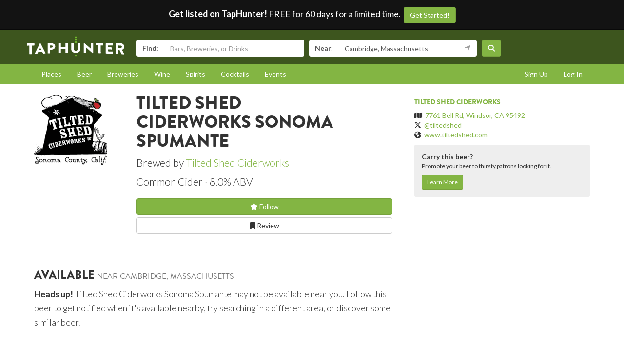

--- FILE ---
content_type: text/html; charset=utf-8
request_url: https://www.taphunter.com/beer/tilted-shed-ciderworks-sonoma-spumante/6064213503770624
body_size: 5357
content:






<!DOCTYPE html>
<html lang="en"><head prefix="og: http://ogp.me/ns# fb: http://ogp.me/ns/fb# taphunter: http://ogp.me/ns/fb/taphunter#"><meta charset="utf-8"><meta http-equiv="X-UA-Compatible" content="IE=edge"><meta name="viewport" content="width=device-width, initial-scale=1"><meta property="fb:app_id" content="132562649599" /><meta name="twitter:app:country" content="US" /><meta name="twitter:app:name:iphone" content="TapHunter - Find Beer, Spirits, & More" /><meta name="twitter:app:id:iphone" content="512023104" /><meta name="twitter:app:name:googleplay" content="TapHunter" /><meta name="twitter:app:id:googleplay" content="com.taphunter.webbased" /><meta itemprop="market" content="boston" /><meta name="description" content="Sonoma Spumante brewed by Tilted Shed Ciderworks - Common Cider 8.0% ABV - Where it's available near you" /><link rel="canonical" href="https://www.taphunter.com/beer/tilted-shed-ciderworks-sonoma-spumante/6064213503770624" /><meta property="og:description" content="Sonoma Spumante brewed by Tilted Shed Ciderworks - Common Cider 8.0% ABV - Where it's available near you"/><meta property="og:type" content="taphunter:beer" /><meta property="og:url" content="https://www.taphunter.com/beer/tilted-shed-ciderworks-sonoma-spumante/6064213503770624" /><meta property="og:title" content="Sonoma Spumante from Tilted Shed Ciderworks - Available near you" /><meta itemprop="beer-key" content="ahJzfnRoZXRhcGh1bnRlci1ocmRyGwsSDnRhcGh1bnRlcl9iZWVyGICA8N3r6-IKDA" /><meta itemprop="beer-id" content="6064213503770624" /><script type="application/ld+json">{
 "@context": "http://schema.org",
 "@type": "Product",
 "brand": {
  "@context": "http://schema.org",
  "@type": "Brewery",
  "address": "7761 Bell Rd, Windsor, CA 95492",
  "geo": "38.5471327,-122.8163802",
  "image": "https://lh3.googleusercontent.com/iDm8_ZbYeUlK-U0wJSYXRXai0uNk6jw0aSxbMoa7ndE8Rfck-y59PB9WVjEfYKxb74KfoRq51e77WdTFrLpSgmRGBDmeow=s150",
  "logo": "https://lh3.googleusercontent.com/iDm8_ZbYeUlK-U0wJSYXRXai0uNk6jw0aSxbMoa7ndE8Rfck-y59PB9WVjEfYKxb74KfoRq51e77WdTFrLpSgmRGBDmeow=s150",
  "name": "Tilted Shed Ciderworks",
  "sameAs": "www.tiltedshed.com",
  "url": "https://www.taphunter.com/brewery/tilted-shed-ciderworks/4543683140255744"
 },
 "category": "Beer / Ciders and Meads / Common Cider",
 "description": "Common Cider - 8.0% ABV",
 "image": "https://lh3.googleusercontent.com/iDm8_ZbYeUlK-U0wJSYXRXai0uNk6jw0aSxbMoa7ndE8Rfck-y59PB9WVjEfYKxb74KfoRq51e77WdTFrLpSgmRGBDmeow=s300",
 "name": "Tilted Shed Ciderworks Sonoma Spumante",
 "url": "https://www.taphunter.com/beer/tilted-shed-ciderworks-sonoma-spumante/6064213503770624"
}</script><meta property="og:image" content="https://lh3.googleusercontent.com/iDm8_ZbYeUlK-U0wJSYXRXai0uNk6jw0aSxbMoa7ndE8Rfck-y59PB9WVjEfYKxb74KfoRq51e77WdTFrLpSgmRGBDmeow=s150" /><title>Sonoma Spumante from Tilted Shed Ciderworks - Available near you - TapHunter</title><script src="//use.typekit.net/oge1rtx.js"></script><script>try{Typekit.load();}catch(e){}</script><script>
			window.GEOPOINT = {
				lat: 42.3646,
				lng: -71.1028
			};
		</script><link href="/static/collected/publicweb.55fe37a197f5.css" rel="stylesheet" type="text/css"><link rel="apple-touch-icon" href="/static/images/appicons/appicon-60.png"><link rel="apple-touch-icon" sizes="76x76" href="/static/images/appicons/appicon-76.png"><link rel="apple-touch-icon" sizes="120x120" href="/static/images/appicons/appicon-60@2x.png"><link rel="apple-touch-icon" sizes="152x152" href="/static/images/appicons/appicon-76@2x.png"><!-- Google Tag Manager --><script>(function(w,d,s,l,i){w[l]=w[l]||[];w[l].push({'gtm.start':
new Date().getTime(),event:'gtm.js'});var f=d.getElementsByTagName(s)[0],
j=d.createElement(s),dl=l!='dataLayer'?'&l='+l:'';j.async=true;j.src=
'https://www.googletagmanager.com/gtm.js?id='+i+dl;f.parentNode.insertBefore(j,f);
})(window,document,'script','dataLayer','GTM-NNT2DX');</script><!-- End Google Tag Manager --><script src="https://www.google.com/recaptcha/api.js"></script></head><body><!-- Google Tag Manager (noscript) --><noscript><iframe src="https://www.googletagmanager.com/ns.html?id=GTM-NNT2DX"
height="0" width="0" style="display:none;visibility:hidden"></iframe></noscript><!-- End Google Tag Manager (noscript) --><header id="header"><div class="header-cta"><span id="b2b-cta-text"><strong>Get listed on TapHunter!</strong> FREE for 60 days for a limited time. &nbsp;</span><span><a href="/get-listed/start?promo_code=covid60" class="btn btn-primary gtm-link">Get Started!</a></span></div><nav class="navbar navbar-inverse navbar-green"><div class="container"><div class="navbar-header"><button type="button" class="navbar-toggle collapsed" data-toggle="collapse" data-target="#navbar" aria-expanded="false" aria-controls="navbar"><span class="sr-only">Toggle navigation</span><span class="icon-bar"></span><span class="icon-bar"></span><span class="icon-bar"></span></button><a class="navbar-brand" href="/location/"></a></div><div id="navbar" class="navbar-collapse collapse"><form id="searchform" action="/search/"><div class="input-group"><span class="input-group-addon">Find:</span><input class="form-control" name="search" placeholder="Bars, Breweries, or Drinks" ></div><div class="input-group"><span class="input-group-addon">Near:</span><input class="form-control" name="near" placeholder="City, State, or Zip" value="Cambridge, Massachusetts"><span class="input-group-addon"><button type="button" class="btn btn-link geolocation-and-search gtm-track-click" data-gtm-label="Current Location" data-loading-text="<span class='fa fa-spin fa-spinner'></span>" data-error-text="<span class='fa fa-exclamation-triangle'></span>"><span class="fa fa-location-arrow"></span></button></span></div><button class="btn btn-primary"><i class="fa fa-search"></i></button></form></div><!--/.navbar-collapse --></div></nav></header><div role="navigation" id="subnavigation"><div class="container"><ul class="nav nav-pills"><li role="presentation"><a href="/search/?type=locations&near=Cambridge%2C%20Massachusetts">Places</a></li><li role="presentation"><a href="/search/?type=beers&near=Cambridge%2C%20Massachusetts">Beer</a></li><li role="presentation"><a href="/search/?type=breweries&near=Cambridge%2C%20Massachusetts">Breweries</a></li><li role="presentation"><a href="/search/?type=wines&near=Cambridge%2C%20Massachusetts">Wine</a></li><li role="presentation"><a href="/search/?type=spirits&near=Cambridge%2C%20Massachusetts">Spirits</a></li><li role="presentation"><a href="/search/?type=cocktails&near=Cambridge%2C%20Massachusetts">Cocktails</a></li><li role="presentation"><a href="/search/?type=events&near=Cambridge%2C%20Massachusetts">Events</a></li><li role="presentation" class="pull-right"><a href="/u/login/">Log In</a></li><li role="presentation" class="pull-right"><a href="/u/signup/">Sign Up</a></li></ul></div></div><div class="container"><div class="detailview"><div data-beer-key="ahJzfnRoZXRhcGh1bnRlci1ocmRyGwsSDnRhcGh1bnRlcl9iZWVyGICA8N3r6-IKDA"><div class="row"><div class="col-xs-12 col-sm-6 col-sm-push-2"><!-- displayed only on mobile --><div class="col-xs-12 visible-xs"><img src="https://lh3.googleusercontent.com/iDm8_ZbYeUlK-U0wJSYXRXai0uNk6jw0aSxbMoa7ndE8Rfck-y59PB9WVjEfYKxb74KfoRq51e77WdTFrLpSgmRGBDmeow=s150" alt="Logo of Tilted Shed Ciderworks Sonoma Spumante" class="img-responsive logo"></div><div class="col-xs-12"><div class="row"><div class="col-xs-9 col-md-10"><h1>Tilted Shed Ciderworks Sonoma Spumante</h1><p class="lead half-margin-bottom">Brewed by <a href="/brewery/tilted-shed-ciderworks/4543683140255744">Tilted Shed Ciderworks</a></p><div class="secondary"><p class="separated lead"><span class="beer_style">Common Cider</span><span class="beer_abv">8.0% ABV</span></p></div></div></div><div class="secondary"><div class="buttons"><a href="/user/follow/beer/ahJzfnRoZXRhcGh1bnRlci1ocmRyGwsSDnRhcGh1bnRlcl9iZWVyGICA8N3r6-IKDA" class="btn btn-primary btn-block"><span class="follow fa fa-star-o" title="Login and follow "></span> Follow</a><a href="/beer/tilted-shed-ciderworks-sonoma-spumante/6064213503770624/review/" class="btn btn-default btn-block" title="Review Tilted Shed Ciderworks Sonoma Spumante"><span class="fa fa-bookmark-o"></span> Review
								</a></div><p></p></div><div class="tertiary"></div></div></div><div class="col-xs-12 col-sm-2 col-sm-pull-6"><div class="row"><!-- hidden from mobile --><div class="col-sm-12 hidden-xs"><img src="https://lh3.googleusercontent.com/iDm8_ZbYeUlK-U0wJSYXRXai0uNk6jw0aSxbMoa7ndE8Rfck-y59PB9WVjEfYKxb74KfoRq51e77WdTFrLpSgmRGBDmeow=s150" alt="Logo of Tilted Shed Ciderworks Sonoma Spumante" class="img-responsive logo"></div></div></div><div class="col-xs-12 col-sm-4 secondary"><hr class="visible-xs" /><h5><a href="/brewery/tilted-shed-ciderworks/4543683140255744">Tilted Shed Ciderworks</a></h5><ul class="list-unstyled"><li><span class="fa fa-map"></span>&nbsp; <a href="https://maps.google.com/?q=7761%20Bell%20Rd%2C%20Windsor%2C%20CA%2095492">7761 Bell Rd, Windsor, CA 95492</a></li><li><span class="fa-brands fa-x-twitter"></span>&nbsp; <a href="https://twitter.com/tiltedshed" target="_blank">@tiltedshed</a></li><li><span class="fa fa-globe"></span>&nbsp; <a href="http://www.tiltedshed.com" target="_blank">www.tiltedshed.com</a></li></ul><div id="beer-detailview-leadgen" class="detailview-leadgen"><strong>Carry this beer?</strong><p class="small">Promote your beer to thirsty patrons looking for it.</p><a href="https://www.evergreenhq.com/taphunter-com-referral-traffic-b2b-page/" class="btn btn-sm btn-primary gtm-link">Learn More</a></div></div></div><hr/><div class="row"><div class="col-sm-8 col-xs-12"><h3>Available <small>near Cambridge, Massachusetts</small></h3><p class="lead"><small><strong>Heads up!</strong> Tilted Shed Ciderworks Sonoma Spumante may not be available near you. Follow this beer to get notified when it's available nearby, try searching in a different area, or discover some similar beer.</small></p></div></div></div></div></div><footer id="footer"><div class="container"><div class="row"><!--Footer About Description --><div class="col-md-3 col-sm-6"><h4>Contact</h4><p></p><ul class="contact-list"><li><i class="fa fa-envelope-o"></i><a href="mailto:info@taphunter.com">info@taphunter.com</a></li></ul><!-- Start Social Links --><ul class="social"><li class="facebook"><a href="https://facebook.com/evergreenhq" target="_blank"><i class="fa fa-facebook"></i></a></li><li class="twitter"><a href="https://twitter.com/taphunter" target="_blank"><i class="fa-brands fa-x-twitter"></i></a></li><li class="instagram"><a href="https://instagram.com/evergreen.technology" target="_blank"><i class="fa fa-instagram"></i></a></li><li class="snapchat"><a href="https://www.snapchat.com/add/trytaphunter"><i class="fa fa-snapchat-ghost"></i></a></li></ul><!-- End Social Links	--></div><!-- End Footer About Description --><!-- Start Contact Details	--><div class="col-md-3 col-sm-6"><div class="contact-info"><h4>Company</h4><ul class="quick-links"><li><a href="https://www.evergreenhq.com/story/">About</a></li><li><a href="https://taphunter.workable.com/">Careers</a></li><li><a href="https://www.evergreenhq.com/blog/">Blog</a></li><li><a href="https://www.evergreenhq.com/privacy-policy/">Privacy Policy</a></li></ul></div><!-- End Contact Details	--></div><div class="col-md-3 col-sm-6"><div class="contact-info"><h4>For Business</h4><ul class="quick-links"><li><a href="https://www.evergreenhq.com/products/digital-drink-menu/" class="gtm-link">Digital Menus</a></li><li><a href="https://www.evergreenhq.com/products/print-menu/" class="gtm-link">Print Menus</a></li><li><a href="https://www.evergreenhq.com/products/inventory/" class="gtm-link">Inventory</a></li><li><a href="https://www.evergreenhq.com/products/social-media-tools/" class="gtm-link">Social Media</a></li><li><a href="https://www.evergreenhq.com/products/pos-integration/" class="gtm-link">POS Integration</a></li></ul></div></div><div class="col-md-3 col-sm-6 bottom-contact"><h4>Get the App</h4><ul class="appstores"><li class="apple"><a class="gtm-link" href="https://apps.apple.com/us/app/taphunter-find-beverages/id512023104" target="_blank">Download on the AppStore</a></li><li class="google"><a class="gtm-link" href="https://play.google.com/store/apps/details?id=com.taphunter.webbased&hl=en" target="_blank">Get it on Google Play</a></li></ul></div></div><div class="row city-links"><div class="col-xs-12 "><p class="text-center"><a href="/search/?near=San+Diego,+CA">San Diego</a> | 
					<a href="/search/?near=New+York,+NY">New York</a> | 
					<a href="/search/?near=Atlanta,+GA">Atlanta</a> | 
					<a href="/search/?near=San+Francisco,+CA">San Francisco</a> | 
					<a href="/search/?near=Charlotte,+NC">Charlotte</a> | 
					<a href="/search/?near=Chicago,+IL">Chicago</a> | 
					<a href="/search/?near=Dallas,+TX">Dallas</a> | 
					<a href="/search/?near=Denver,+CO">Denver</a> | 
					<a href="/search/?near=Houston,+TX">Houston</a> | 
					<a href="/search/?near=Orange+County,+CA">Orange County</a> | 
					<a href="/search/?near=Los+Angeles,+CA">Los Angeles</a> | 
					<a href="/search/more-cities/">More cities</a></p></div></div><div class="row"><div class="col-xs-12"><p>&copy; 2025 TapHunter</p></div></div></div></footer><script src="//cdnjs.cloudflare.com/ajax/libs/underscore.js/1.7.0/underscore-min.js"></script><script src="https://maps.googleapis.com/maps/api/js?key=AIzaSyAZkpuFS98PYHLvfFkiMVJt7G_BtMDS5S4&libraries=places"></script><script src="/static/collected/publicweb.758ce94312d9.js"></script><link rel="stylesheet" href="/static/js/jquery.appbanner/jquery.appbanner.css" type="text/css" media="screen" /><script src="/static/js/jquery.appbanner/jquery.appbanner.js"></script><script>
	fb_refresh_on_auth_login = false;
	window.fbAsyncInit = function() {
		FB.init({appId: '132562649599'
			, version: 'v2.0'
			, status: true
			, cookie: true
			, xfbml: true});
		FB.Event.subscribe('auth.logout', function(response) {
			window.location.reload();
		});
		FB.Event.subscribe('auth.login', function(response) {
			// If we're using the "login" button then we want to refresh the page.
			// If we're just updating a javascript auth token then we can pass that through ajax.
			if (fb_refresh_on_auth_login) {
				facebookLoginRedirect();
			} else {
				facebookRefreshTokenDebounced();
			}
		});
	};
	(function(d){
		var js, id = 'facebook-jssdk'; if (d.getElementById(id)) {return;}
		js = d.createElement('script'); js.id = id; js.async = true;
		js.src = "//connect.facebook.com/en_US/sdk.js";
		d.getElementsByTagName('head')[0].appendChild(js);
	}(document));
	function facebookLoginRedirect() {
		FB.getLoginStatus(function(response) {
			if (response.status === 'connected') {
				window.location.href = '/user/fbLogin?token='+response.authResponse.accessToken;
			}
		});
	}
	function facebookRefreshToken() {
		FB.getLoginStatus(function(response) {
			if (response.status === 'connected') {
				$.get("/user/ajax/fbToken", {token: response.authResponse.accessToken});
			}
		});
	}
	var facebookRefreshTokenDebounced = _.debounce(facebookRefreshToken, 1000, true);
</script><script type="text/javascript">
		function makeFavorite() {
			$.get('/user/favorite_beer/ahJzfnRoZXRhcGh1bnRlci1ocmRyGwsSDnRhcGh1bnRlcl9iZWVyGICA8N3r6-IKDA', function(data) {
				if (data == "Favorited") {
					$("#favoriteBeerLink").hide();
					$("#favoriteBeer").show();
				}
			});
		}
		$(document).ready(function() {
			

			var location_ids = [];
			$('div[data-type="location"]').each(function(index) {
				location_ids.push($(this).attr('data-location-id'));
			});

			if (location_ids.length > 0) {
				$.post('/trck/locbeers_impression_tracking/', {location_ids: location_ids, beer_id: '6064213503770624'});
			}
		});
	</script></body></html>
